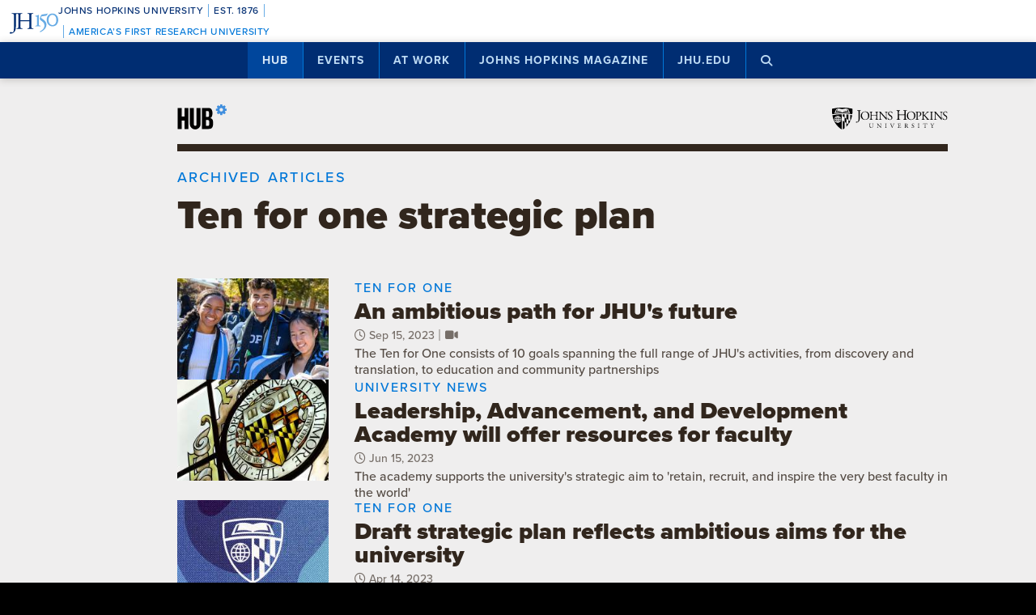

--- FILE ---
content_type: text/html; charset=utf-8
request_url: https://www.google.com/recaptcha/api2/anchor?ar=1&k=6LclNtkZAAAAANENXb4rH5E6uT1RlbUCAFvjxJYj&co=aHR0cHM6Ly9odWIuamh1LmVkdTo0NDM.&hl=en&v=PoyoqOPhxBO7pBk68S4YbpHZ&size=invisible&anchor-ms=20000&execute-ms=30000&cb=ufjtv3g27mxh
body_size: 49013
content:
<!DOCTYPE HTML><html dir="ltr" lang="en"><head><meta http-equiv="Content-Type" content="text/html; charset=UTF-8">
<meta http-equiv="X-UA-Compatible" content="IE=edge">
<title>reCAPTCHA</title>
<style type="text/css">
/* cyrillic-ext */
@font-face {
  font-family: 'Roboto';
  font-style: normal;
  font-weight: 400;
  font-stretch: 100%;
  src: url(//fonts.gstatic.com/s/roboto/v48/KFO7CnqEu92Fr1ME7kSn66aGLdTylUAMa3GUBHMdazTgWw.woff2) format('woff2');
  unicode-range: U+0460-052F, U+1C80-1C8A, U+20B4, U+2DE0-2DFF, U+A640-A69F, U+FE2E-FE2F;
}
/* cyrillic */
@font-face {
  font-family: 'Roboto';
  font-style: normal;
  font-weight: 400;
  font-stretch: 100%;
  src: url(//fonts.gstatic.com/s/roboto/v48/KFO7CnqEu92Fr1ME7kSn66aGLdTylUAMa3iUBHMdazTgWw.woff2) format('woff2');
  unicode-range: U+0301, U+0400-045F, U+0490-0491, U+04B0-04B1, U+2116;
}
/* greek-ext */
@font-face {
  font-family: 'Roboto';
  font-style: normal;
  font-weight: 400;
  font-stretch: 100%;
  src: url(//fonts.gstatic.com/s/roboto/v48/KFO7CnqEu92Fr1ME7kSn66aGLdTylUAMa3CUBHMdazTgWw.woff2) format('woff2');
  unicode-range: U+1F00-1FFF;
}
/* greek */
@font-face {
  font-family: 'Roboto';
  font-style: normal;
  font-weight: 400;
  font-stretch: 100%;
  src: url(//fonts.gstatic.com/s/roboto/v48/KFO7CnqEu92Fr1ME7kSn66aGLdTylUAMa3-UBHMdazTgWw.woff2) format('woff2');
  unicode-range: U+0370-0377, U+037A-037F, U+0384-038A, U+038C, U+038E-03A1, U+03A3-03FF;
}
/* math */
@font-face {
  font-family: 'Roboto';
  font-style: normal;
  font-weight: 400;
  font-stretch: 100%;
  src: url(//fonts.gstatic.com/s/roboto/v48/KFO7CnqEu92Fr1ME7kSn66aGLdTylUAMawCUBHMdazTgWw.woff2) format('woff2');
  unicode-range: U+0302-0303, U+0305, U+0307-0308, U+0310, U+0312, U+0315, U+031A, U+0326-0327, U+032C, U+032F-0330, U+0332-0333, U+0338, U+033A, U+0346, U+034D, U+0391-03A1, U+03A3-03A9, U+03B1-03C9, U+03D1, U+03D5-03D6, U+03F0-03F1, U+03F4-03F5, U+2016-2017, U+2034-2038, U+203C, U+2040, U+2043, U+2047, U+2050, U+2057, U+205F, U+2070-2071, U+2074-208E, U+2090-209C, U+20D0-20DC, U+20E1, U+20E5-20EF, U+2100-2112, U+2114-2115, U+2117-2121, U+2123-214F, U+2190, U+2192, U+2194-21AE, U+21B0-21E5, U+21F1-21F2, U+21F4-2211, U+2213-2214, U+2216-22FF, U+2308-230B, U+2310, U+2319, U+231C-2321, U+2336-237A, U+237C, U+2395, U+239B-23B7, U+23D0, U+23DC-23E1, U+2474-2475, U+25AF, U+25B3, U+25B7, U+25BD, U+25C1, U+25CA, U+25CC, U+25FB, U+266D-266F, U+27C0-27FF, U+2900-2AFF, U+2B0E-2B11, U+2B30-2B4C, U+2BFE, U+3030, U+FF5B, U+FF5D, U+1D400-1D7FF, U+1EE00-1EEFF;
}
/* symbols */
@font-face {
  font-family: 'Roboto';
  font-style: normal;
  font-weight: 400;
  font-stretch: 100%;
  src: url(//fonts.gstatic.com/s/roboto/v48/KFO7CnqEu92Fr1ME7kSn66aGLdTylUAMaxKUBHMdazTgWw.woff2) format('woff2');
  unicode-range: U+0001-000C, U+000E-001F, U+007F-009F, U+20DD-20E0, U+20E2-20E4, U+2150-218F, U+2190, U+2192, U+2194-2199, U+21AF, U+21E6-21F0, U+21F3, U+2218-2219, U+2299, U+22C4-22C6, U+2300-243F, U+2440-244A, U+2460-24FF, U+25A0-27BF, U+2800-28FF, U+2921-2922, U+2981, U+29BF, U+29EB, U+2B00-2BFF, U+4DC0-4DFF, U+FFF9-FFFB, U+10140-1018E, U+10190-1019C, U+101A0, U+101D0-101FD, U+102E0-102FB, U+10E60-10E7E, U+1D2C0-1D2D3, U+1D2E0-1D37F, U+1F000-1F0FF, U+1F100-1F1AD, U+1F1E6-1F1FF, U+1F30D-1F30F, U+1F315, U+1F31C, U+1F31E, U+1F320-1F32C, U+1F336, U+1F378, U+1F37D, U+1F382, U+1F393-1F39F, U+1F3A7-1F3A8, U+1F3AC-1F3AF, U+1F3C2, U+1F3C4-1F3C6, U+1F3CA-1F3CE, U+1F3D4-1F3E0, U+1F3ED, U+1F3F1-1F3F3, U+1F3F5-1F3F7, U+1F408, U+1F415, U+1F41F, U+1F426, U+1F43F, U+1F441-1F442, U+1F444, U+1F446-1F449, U+1F44C-1F44E, U+1F453, U+1F46A, U+1F47D, U+1F4A3, U+1F4B0, U+1F4B3, U+1F4B9, U+1F4BB, U+1F4BF, U+1F4C8-1F4CB, U+1F4D6, U+1F4DA, U+1F4DF, U+1F4E3-1F4E6, U+1F4EA-1F4ED, U+1F4F7, U+1F4F9-1F4FB, U+1F4FD-1F4FE, U+1F503, U+1F507-1F50B, U+1F50D, U+1F512-1F513, U+1F53E-1F54A, U+1F54F-1F5FA, U+1F610, U+1F650-1F67F, U+1F687, U+1F68D, U+1F691, U+1F694, U+1F698, U+1F6AD, U+1F6B2, U+1F6B9-1F6BA, U+1F6BC, U+1F6C6-1F6CF, U+1F6D3-1F6D7, U+1F6E0-1F6EA, U+1F6F0-1F6F3, U+1F6F7-1F6FC, U+1F700-1F7FF, U+1F800-1F80B, U+1F810-1F847, U+1F850-1F859, U+1F860-1F887, U+1F890-1F8AD, U+1F8B0-1F8BB, U+1F8C0-1F8C1, U+1F900-1F90B, U+1F93B, U+1F946, U+1F984, U+1F996, U+1F9E9, U+1FA00-1FA6F, U+1FA70-1FA7C, U+1FA80-1FA89, U+1FA8F-1FAC6, U+1FACE-1FADC, U+1FADF-1FAE9, U+1FAF0-1FAF8, U+1FB00-1FBFF;
}
/* vietnamese */
@font-face {
  font-family: 'Roboto';
  font-style: normal;
  font-weight: 400;
  font-stretch: 100%;
  src: url(//fonts.gstatic.com/s/roboto/v48/KFO7CnqEu92Fr1ME7kSn66aGLdTylUAMa3OUBHMdazTgWw.woff2) format('woff2');
  unicode-range: U+0102-0103, U+0110-0111, U+0128-0129, U+0168-0169, U+01A0-01A1, U+01AF-01B0, U+0300-0301, U+0303-0304, U+0308-0309, U+0323, U+0329, U+1EA0-1EF9, U+20AB;
}
/* latin-ext */
@font-face {
  font-family: 'Roboto';
  font-style: normal;
  font-weight: 400;
  font-stretch: 100%;
  src: url(//fonts.gstatic.com/s/roboto/v48/KFO7CnqEu92Fr1ME7kSn66aGLdTylUAMa3KUBHMdazTgWw.woff2) format('woff2');
  unicode-range: U+0100-02BA, U+02BD-02C5, U+02C7-02CC, U+02CE-02D7, U+02DD-02FF, U+0304, U+0308, U+0329, U+1D00-1DBF, U+1E00-1E9F, U+1EF2-1EFF, U+2020, U+20A0-20AB, U+20AD-20C0, U+2113, U+2C60-2C7F, U+A720-A7FF;
}
/* latin */
@font-face {
  font-family: 'Roboto';
  font-style: normal;
  font-weight: 400;
  font-stretch: 100%;
  src: url(//fonts.gstatic.com/s/roboto/v48/KFO7CnqEu92Fr1ME7kSn66aGLdTylUAMa3yUBHMdazQ.woff2) format('woff2');
  unicode-range: U+0000-00FF, U+0131, U+0152-0153, U+02BB-02BC, U+02C6, U+02DA, U+02DC, U+0304, U+0308, U+0329, U+2000-206F, U+20AC, U+2122, U+2191, U+2193, U+2212, U+2215, U+FEFF, U+FFFD;
}
/* cyrillic-ext */
@font-face {
  font-family: 'Roboto';
  font-style: normal;
  font-weight: 500;
  font-stretch: 100%;
  src: url(//fonts.gstatic.com/s/roboto/v48/KFO7CnqEu92Fr1ME7kSn66aGLdTylUAMa3GUBHMdazTgWw.woff2) format('woff2');
  unicode-range: U+0460-052F, U+1C80-1C8A, U+20B4, U+2DE0-2DFF, U+A640-A69F, U+FE2E-FE2F;
}
/* cyrillic */
@font-face {
  font-family: 'Roboto';
  font-style: normal;
  font-weight: 500;
  font-stretch: 100%;
  src: url(//fonts.gstatic.com/s/roboto/v48/KFO7CnqEu92Fr1ME7kSn66aGLdTylUAMa3iUBHMdazTgWw.woff2) format('woff2');
  unicode-range: U+0301, U+0400-045F, U+0490-0491, U+04B0-04B1, U+2116;
}
/* greek-ext */
@font-face {
  font-family: 'Roboto';
  font-style: normal;
  font-weight: 500;
  font-stretch: 100%;
  src: url(//fonts.gstatic.com/s/roboto/v48/KFO7CnqEu92Fr1ME7kSn66aGLdTylUAMa3CUBHMdazTgWw.woff2) format('woff2');
  unicode-range: U+1F00-1FFF;
}
/* greek */
@font-face {
  font-family: 'Roboto';
  font-style: normal;
  font-weight: 500;
  font-stretch: 100%;
  src: url(//fonts.gstatic.com/s/roboto/v48/KFO7CnqEu92Fr1ME7kSn66aGLdTylUAMa3-UBHMdazTgWw.woff2) format('woff2');
  unicode-range: U+0370-0377, U+037A-037F, U+0384-038A, U+038C, U+038E-03A1, U+03A3-03FF;
}
/* math */
@font-face {
  font-family: 'Roboto';
  font-style: normal;
  font-weight: 500;
  font-stretch: 100%;
  src: url(//fonts.gstatic.com/s/roboto/v48/KFO7CnqEu92Fr1ME7kSn66aGLdTylUAMawCUBHMdazTgWw.woff2) format('woff2');
  unicode-range: U+0302-0303, U+0305, U+0307-0308, U+0310, U+0312, U+0315, U+031A, U+0326-0327, U+032C, U+032F-0330, U+0332-0333, U+0338, U+033A, U+0346, U+034D, U+0391-03A1, U+03A3-03A9, U+03B1-03C9, U+03D1, U+03D5-03D6, U+03F0-03F1, U+03F4-03F5, U+2016-2017, U+2034-2038, U+203C, U+2040, U+2043, U+2047, U+2050, U+2057, U+205F, U+2070-2071, U+2074-208E, U+2090-209C, U+20D0-20DC, U+20E1, U+20E5-20EF, U+2100-2112, U+2114-2115, U+2117-2121, U+2123-214F, U+2190, U+2192, U+2194-21AE, U+21B0-21E5, U+21F1-21F2, U+21F4-2211, U+2213-2214, U+2216-22FF, U+2308-230B, U+2310, U+2319, U+231C-2321, U+2336-237A, U+237C, U+2395, U+239B-23B7, U+23D0, U+23DC-23E1, U+2474-2475, U+25AF, U+25B3, U+25B7, U+25BD, U+25C1, U+25CA, U+25CC, U+25FB, U+266D-266F, U+27C0-27FF, U+2900-2AFF, U+2B0E-2B11, U+2B30-2B4C, U+2BFE, U+3030, U+FF5B, U+FF5D, U+1D400-1D7FF, U+1EE00-1EEFF;
}
/* symbols */
@font-face {
  font-family: 'Roboto';
  font-style: normal;
  font-weight: 500;
  font-stretch: 100%;
  src: url(//fonts.gstatic.com/s/roboto/v48/KFO7CnqEu92Fr1ME7kSn66aGLdTylUAMaxKUBHMdazTgWw.woff2) format('woff2');
  unicode-range: U+0001-000C, U+000E-001F, U+007F-009F, U+20DD-20E0, U+20E2-20E4, U+2150-218F, U+2190, U+2192, U+2194-2199, U+21AF, U+21E6-21F0, U+21F3, U+2218-2219, U+2299, U+22C4-22C6, U+2300-243F, U+2440-244A, U+2460-24FF, U+25A0-27BF, U+2800-28FF, U+2921-2922, U+2981, U+29BF, U+29EB, U+2B00-2BFF, U+4DC0-4DFF, U+FFF9-FFFB, U+10140-1018E, U+10190-1019C, U+101A0, U+101D0-101FD, U+102E0-102FB, U+10E60-10E7E, U+1D2C0-1D2D3, U+1D2E0-1D37F, U+1F000-1F0FF, U+1F100-1F1AD, U+1F1E6-1F1FF, U+1F30D-1F30F, U+1F315, U+1F31C, U+1F31E, U+1F320-1F32C, U+1F336, U+1F378, U+1F37D, U+1F382, U+1F393-1F39F, U+1F3A7-1F3A8, U+1F3AC-1F3AF, U+1F3C2, U+1F3C4-1F3C6, U+1F3CA-1F3CE, U+1F3D4-1F3E0, U+1F3ED, U+1F3F1-1F3F3, U+1F3F5-1F3F7, U+1F408, U+1F415, U+1F41F, U+1F426, U+1F43F, U+1F441-1F442, U+1F444, U+1F446-1F449, U+1F44C-1F44E, U+1F453, U+1F46A, U+1F47D, U+1F4A3, U+1F4B0, U+1F4B3, U+1F4B9, U+1F4BB, U+1F4BF, U+1F4C8-1F4CB, U+1F4D6, U+1F4DA, U+1F4DF, U+1F4E3-1F4E6, U+1F4EA-1F4ED, U+1F4F7, U+1F4F9-1F4FB, U+1F4FD-1F4FE, U+1F503, U+1F507-1F50B, U+1F50D, U+1F512-1F513, U+1F53E-1F54A, U+1F54F-1F5FA, U+1F610, U+1F650-1F67F, U+1F687, U+1F68D, U+1F691, U+1F694, U+1F698, U+1F6AD, U+1F6B2, U+1F6B9-1F6BA, U+1F6BC, U+1F6C6-1F6CF, U+1F6D3-1F6D7, U+1F6E0-1F6EA, U+1F6F0-1F6F3, U+1F6F7-1F6FC, U+1F700-1F7FF, U+1F800-1F80B, U+1F810-1F847, U+1F850-1F859, U+1F860-1F887, U+1F890-1F8AD, U+1F8B0-1F8BB, U+1F8C0-1F8C1, U+1F900-1F90B, U+1F93B, U+1F946, U+1F984, U+1F996, U+1F9E9, U+1FA00-1FA6F, U+1FA70-1FA7C, U+1FA80-1FA89, U+1FA8F-1FAC6, U+1FACE-1FADC, U+1FADF-1FAE9, U+1FAF0-1FAF8, U+1FB00-1FBFF;
}
/* vietnamese */
@font-face {
  font-family: 'Roboto';
  font-style: normal;
  font-weight: 500;
  font-stretch: 100%;
  src: url(//fonts.gstatic.com/s/roboto/v48/KFO7CnqEu92Fr1ME7kSn66aGLdTylUAMa3OUBHMdazTgWw.woff2) format('woff2');
  unicode-range: U+0102-0103, U+0110-0111, U+0128-0129, U+0168-0169, U+01A0-01A1, U+01AF-01B0, U+0300-0301, U+0303-0304, U+0308-0309, U+0323, U+0329, U+1EA0-1EF9, U+20AB;
}
/* latin-ext */
@font-face {
  font-family: 'Roboto';
  font-style: normal;
  font-weight: 500;
  font-stretch: 100%;
  src: url(//fonts.gstatic.com/s/roboto/v48/KFO7CnqEu92Fr1ME7kSn66aGLdTylUAMa3KUBHMdazTgWw.woff2) format('woff2');
  unicode-range: U+0100-02BA, U+02BD-02C5, U+02C7-02CC, U+02CE-02D7, U+02DD-02FF, U+0304, U+0308, U+0329, U+1D00-1DBF, U+1E00-1E9F, U+1EF2-1EFF, U+2020, U+20A0-20AB, U+20AD-20C0, U+2113, U+2C60-2C7F, U+A720-A7FF;
}
/* latin */
@font-face {
  font-family: 'Roboto';
  font-style: normal;
  font-weight: 500;
  font-stretch: 100%;
  src: url(//fonts.gstatic.com/s/roboto/v48/KFO7CnqEu92Fr1ME7kSn66aGLdTylUAMa3yUBHMdazQ.woff2) format('woff2');
  unicode-range: U+0000-00FF, U+0131, U+0152-0153, U+02BB-02BC, U+02C6, U+02DA, U+02DC, U+0304, U+0308, U+0329, U+2000-206F, U+20AC, U+2122, U+2191, U+2193, U+2212, U+2215, U+FEFF, U+FFFD;
}
/* cyrillic-ext */
@font-face {
  font-family: 'Roboto';
  font-style: normal;
  font-weight: 900;
  font-stretch: 100%;
  src: url(//fonts.gstatic.com/s/roboto/v48/KFO7CnqEu92Fr1ME7kSn66aGLdTylUAMa3GUBHMdazTgWw.woff2) format('woff2');
  unicode-range: U+0460-052F, U+1C80-1C8A, U+20B4, U+2DE0-2DFF, U+A640-A69F, U+FE2E-FE2F;
}
/* cyrillic */
@font-face {
  font-family: 'Roboto';
  font-style: normal;
  font-weight: 900;
  font-stretch: 100%;
  src: url(//fonts.gstatic.com/s/roboto/v48/KFO7CnqEu92Fr1ME7kSn66aGLdTylUAMa3iUBHMdazTgWw.woff2) format('woff2');
  unicode-range: U+0301, U+0400-045F, U+0490-0491, U+04B0-04B1, U+2116;
}
/* greek-ext */
@font-face {
  font-family: 'Roboto';
  font-style: normal;
  font-weight: 900;
  font-stretch: 100%;
  src: url(//fonts.gstatic.com/s/roboto/v48/KFO7CnqEu92Fr1ME7kSn66aGLdTylUAMa3CUBHMdazTgWw.woff2) format('woff2');
  unicode-range: U+1F00-1FFF;
}
/* greek */
@font-face {
  font-family: 'Roboto';
  font-style: normal;
  font-weight: 900;
  font-stretch: 100%;
  src: url(//fonts.gstatic.com/s/roboto/v48/KFO7CnqEu92Fr1ME7kSn66aGLdTylUAMa3-UBHMdazTgWw.woff2) format('woff2');
  unicode-range: U+0370-0377, U+037A-037F, U+0384-038A, U+038C, U+038E-03A1, U+03A3-03FF;
}
/* math */
@font-face {
  font-family: 'Roboto';
  font-style: normal;
  font-weight: 900;
  font-stretch: 100%;
  src: url(//fonts.gstatic.com/s/roboto/v48/KFO7CnqEu92Fr1ME7kSn66aGLdTylUAMawCUBHMdazTgWw.woff2) format('woff2');
  unicode-range: U+0302-0303, U+0305, U+0307-0308, U+0310, U+0312, U+0315, U+031A, U+0326-0327, U+032C, U+032F-0330, U+0332-0333, U+0338, U+033A, U+0346, U+034D, U+0391-03A1, U+03A3-03A9, U+03B1-03C9, U+03D1, U+03D5-03D6, U+03F0-03F1, U+03F4-03F5, U+2016-2017, U+2034-2038, U+203C, U+2040, U+2043, U+2047, U+2050, U+2057, U+205F, U+2070-2071, U+2074-208E, U+2090-209C, U+20D0-20DC, U+20E1, U+20E5-20EF, U+2100-2112, U+2114-2115, U+2117-2121, U+2123-214F, U+2190, U+2192, U+2194-21AE, U+21B0-21E5, U+21F1-21F2, U+21F4-2211, U+2213-2214, U+2216-22FF, U+2308-230B, U+2310, U+2319, U+231C-2321, U+2336-237A, U+237C, U+2395, U+239B-23B7, U+23D0, U+23DC-23E1, U+2474-2475, U+25AF, U+25B3, U+25B7, U+25BD, U+25C1, U+25CA, U+25CC, U+25FB, U+266D-266F, U+27C0-27FF, U+2900-2AFF, U+2B0E-2B11, U+2B30-2B4C, U+2BFE, U+3030, U+FF5B, U+FF5D, U+1D400-1D7FF, U+1EE00-1EEFF;
}
/* symbols */
@font-face {
  font-family: 'Roboto';
  font-style: normal;
  font-weight: 900;
  font-stretch: 100%;
  src: url(//fonts.gstatic.com/s/roboto/v48/KFO7CnqEu92Fr1ME7kSn66aGLdTylUAMaxKUBHMdazTgWw.woff2) format('woff2');
  unicode-range: U+0001-000C, U+000E-001F, U+007F-009F, U+20DD-20E0, U+20E2-20E4, U+2150-218F, U+2190, U+2192, U+2194-2199, U+21AF, U+21E6-21F0, U+21F3, U+2218-2219, U+2299, U+22C4-22C6, U+2300-243F, U+2440-244A, U+2460-24FF, U+25A0-27BF, U+2800-28FF, U+2921-2922, U+2981, U+29BF, U+29EB, U+2B00-2BFF, U+4DC0-4DFF, U+FFF9-FFFB, U+10140-1018E, U+10190-1019C, U+101A0, U+101D0-101FD, U+102E0-102FB, U+10E60-10E7E, U+1D2C0-1D2D3, U+1D2E0-1D37F, U+1F000-1F0FF, U+1F100-1F1AD, U+1F1E6-1F1FF, U+1F30D-1F30F, U+1F315, U+1F31C, U+1F31E, U+1F320-1F32C, U+1F336, U+1F378, U+1F37D, U+1F382, U+1F393-1F39F, U+1F3A7-1F3A8, U+1F3AC-1F3AF, U+1F3C2, U+1F3C4-1F3C6, U+1F3CA-1F3CE, U+1F3D4-1F3E0, U+1F3ED, U+1F3F1-1F3F3, U+1F3F5-1F3F7, U+1F408, U+1F415, U+1F41F, U+1F426, U+1F43F, U+1F441-1F442, U+1F444, U+1F446-1F449, U+1F44C-1F44E, U+1F453, U+1F46A, U+1F47D, U+1F4A3, U+1F4B0, U+1F4B3, U+1F4B9, U+1F4BB, U+1F4BF, U+1F4C8-1F4CB, U+1F4D6, U+1F4DA, U+1F4DF, U+1F4E3-1F4E6, U+1F4EA-1F4ED, U+1F4F7, U+1F4F9-1F4FB, U+1F4FD-1F4FE, U+1F503, U+1F507-1F50B, U+1F50D, U+1F512-1F513, U+1F53E-1F54A, U+1F54F-1F5FA, U+1F610, U+1F650-1F67F, U+1F687, U+1F68D, U+1F691, U+1F694, U+1F698, U+1F6AD, U+1F6B2, U+1F6B9-1F6BA, U+1F6BC, U+1F6C6-1F6CF, U+1F6D3-1F6D7, U+1F6E0-1F6EA, U+1F6F0-1F6F3, U+1F6F7-1F6FC, U+1F700-1F7FF, U+1F800-1F80B, U+1F810-1F847, U+1F850-1F859, U+1F860-1F887, U+1F890-1F8AD, U+1F8B0-1F8BB, U+1F8C0-1F8C1, U+1F900-1F90B, U+1F93B, U+1F946, U+1F984, U+1F996, U+1F9E9, U+1FA00-1FA6F, U+1FA70-1FA7C, U+1FA80-1FA89, U+1FA8F-1FAC6, U+1FACE-1FADC, U+1FADF-1FAE9, U+1FAF0-1FAF8, U+1FB00-1FBFF;
}
/* vietnamese */
@font-face {
  font-family: 'Roboto';
  font-style: normal;
  font-weight: 900;
  font-stretch: 100%;
  src: url(//fonts.gstatic.com/s/roboto/v48/KFO7CnqEu92Fr1ME7kSn66aGLdTylUAMa3OUBHMdazTgWw.woff2) format('woff2');
  unicode-range: U+0102-0103, U+0110-0111, U+0128-0129, U+0168-0169, U+01A0-01A1, U+01AF-01B0, U+0300-0301, U+0303-0304, U+0308-0309, U+0323, U+0329, U+1EA0-1EF9, U+20AB;
}
/* latin-ext */
@font-face {
  font-family: 'Roboto';
  font-style: normal;
  font-weight: 900;
  font-stretch: 100%;
  src: url(//fonts.gstatic.com/s/roboto/v48/KFO7CnqEu92Fr1ME7kSn66aGLdTylUAMa3KUBHMdazTgWw.woff2) format('woff2');
  unicode-range: U+0100-02BA, U+02BD-02C5, U+02C7-02CC, U+02CE-02D7, U+02DD-02FF, U+0304, U+0308, U+0329, U+1D00-1DBF, U+1E00-1E9F, U+1EF2-1EFF, U+2020, U+20A0-20AB, U+20AD-20C0, U+2113, U+2C60-2C7F, U+A720-A7FF;
}
/* latin */
@font-face {
  font-family: 'Roboto';
  font-style: normal;
  font-weight: 900;
  font-stretch: 100%;
  src: url(//fonts.gstatic.com/s/roboto/v48/KFO7CnqEu92Fr1ME7kSn66aGLdTylUAMa3yUBHMdazQ.woff2) format('woff2');
  unicode-range: U+0000-00FF, U+0131, U+0152-0153, U+02BB-02BC, U+02C6, U+02DA, U+02DC, U+0304, U+0308, U+0329, U+2000-206F, U+20AC, U+2122, U+2191, U+2193, U+2212, U+2215, U+FEFF, U+FFFD;
}

</style>
<link rel="stylesheet" type="text/css" href="https://www.gstatic.com/recaptcha/releases/PoyoqOPhxBO7pBk68S4YbpHZ/styles__ltr.css">
<script nonce="VxobsVigEfrNQ7DT19f13g" type="text/javascript">window['__recaptcha_api'] = 'https://www.google.com/recaptcha/api2/';</script>
<script type="text/javascript" src="https://www.gstatic.com/recaptcha/releases/PoyoqOPhxBO7pBk68S4YbpHZ/recaptcha__en.js" nonce="VxobsVigEfrNQ7DT19f13g">
      
    </script></head>
<body><div id="rc-anchor-alert" class="rc-anchor-alert"></div>
<input type="hidden" id="recaptcha-token" value="[base64]">
<script type="text/javascript" nonce="VxobsVigEfrNQ7DT19f13g">
      recaptcha.anchor.Main.init("[\x22ainput\x22,[\x22bgdata\x22,\x22\x22,\[base64]/[base64]/[base64]/[base64]/[base64]/[base64]/[base64]/[base64]/[base64]/[base64]\\u003d\x22,\[base64]\x22,\[base64]/CucKqwr3Ch3MSwoJYw5EBJsKPwpsgWjXCqVYsawdSQMK+wrvCtSlQaEQfwpDCgcKQXcOtwoDDvXHDpFbCtMOEwoEQWTtnw4c4GsKcIcOCw57DjmIqccKCwqdXYcOWwpXDvh/DlUnCm1QjScOuw4MKwqlHwrJ1cEfCusOiVmchMMKlTG4KwooTGk3CtcKywr88ecOTwpAEwr/[base64]/Dqk1/[base64]/Cp23CjlXDnMOUJsK7w7LDoB3DkMKASDfDhwR+w7MTWcKswo7Dj8OZA8O6wpvCuMK3DnvCnmnCqCnCpHvDoS0ww5AObcOgSMKBw6A+ccKRwpnCucKuw4YFEVzDtMOZBkJ+A8OJa8OpbDvCiVrCmMOJw74LN17CkCxwwpYUHcOtaE9/[base64]/CvBnDlw48woIIwqXDjgvCiilNRMOPw6jDvmXDkcODGBvCpg5Rwp7DgcObwqZJwp0wcMOJwrHDvMOJOW93YBvCgSAbwrk3wrZdM8K3w4vDhcO4w7M2w4l0R2JfVm7Cr8KeCyXDq8O/dcKNVRjCr8KowpbDl8OSH8KWwrQsdCJOwobDp8OEcH3CgsODw7DCkcOswqg/[base64]/Dq8K7OiMlwq/CoU3CvcOIBsKyFVovfMOFGcKTw5vCpkLChMKfCcO3w4TCpsKSwoxwJELDs8Kuw79Ow7TDlMOZFcOaVsKUwpbDk8OLwpMrfcO1YMKAVcOpwqIAw5RvSlpZZhTCisO/[base64]/DoMKGfMKOLE9Ew49VGA/[base64]/w6bDsxrCrMKVwq0cwpkhVUzDhysOehHDp8Kia8OUFMKowrPDgA0EUsOAwr0Dw5DClmE/UcObwr4QwpzDtcKEw5lkwrEGDQRnw5QKGSjCicKNwqY/w4nDiDIIwrUDTQtWfHPCoQRBwofDtcKcQsKWI8OqeBvCvMKdw4vDrcK8w754wrgYHQzCuWfDvTF/w5bDkz4ZAVLDn2ViaSU4w6jDg8KRw64qwozCpcOnG8O8E8K+PMKqKE9KwrTDjDrCnSHDpQfCqHPCvMKDI8KIekk/R2l/[base64]/ChMKLRW3DrMKYwr3CsjrDuMKIw4/Dng4QWT4lw5DDlcOFAHsUw5FCKC4IFh3DqCAJwqHCj8OMOmw6R20owqTCjQzCnwDCp8KFw4/DmCZow4Ziw7o/[base64]/[base64]/Co1RwbkYHwqPClUzDu8KMFUDCvMKjwoUMw4zDtALDgx8nw7wiLMKuwpAuwrgTKFnCsMKswqknwqXDghrCinJ6IV7DssOWHzUiw4MCwod0SRzDsxXDqMK5w7wmw6vDo1o4w6cGw59GfFfCssKDwoIgwqAPwqx6w45Iw55GwqoaYC85woLCqyHDi8KbwoTDjnM/OsKCw6nCmMKzMWhLNmnCq8OAfynDpcKoZ8K0wrXCjydUPcK9wrYfCMOIw4l/[base64]/Dv1oHKQ7ClcKIw7pbbcKhLxkSw5kUw6wswoTDkQEsNsObw5DChsKewq3Dv8K1FMKZGcOtD8OyQ8KKOMKhworCuMOwZMKcQ1tqwpHCo8K4GcKwYsKhRyPCsT3ClMOOwq/DpcO1FQdRw5fDkMORwpF6w5HCnMOFwovDlMK8eFPDlEDCnGPDpUTCosKtNzDDvl4tZcOww588GMOeXMOdw5Efw4/DkgLDmxkhw5nChsOZw5MrYcK6OnA8OMOUSWbCrmHDm8OMWHwzbsKgGyIYwoEQelXDpQwLdH/DosOHwpYGFj/Cr3LDmlXCuwBkw5pvw5TCh8KbwoPCt8Oyw6TDlULDnMO/BxXDusOreMKPw5R6K8K6NcOXw5MMwrEjKxfCl1fDgnJ6dcKnFTvDmTDDqiocVwcrw4AMw4ZMwrg8w73Dp0nDkcKSw6RSY8KMJBzCpSoSw6XDpMOHWml7Q8O+BcOoaGrDksKlFC1xw7sRFMKgNsKGFFo4N8ONwo/DrkF0wrkJwrzCjF/[base64]/CujhJNcKKw44Nw7JcR8K0XTM5worCtDpuPxkcw5jDqMK4JSzCuMOWwofDicOaw5YcH1NSwpHCrMKPw6JQOsKWw7vDqcKCIcKTw7LCvsKjwq7Cs09tL8K/wp9/[base64]/wrTDojnCsMOyw545wpYkwrADw7TCmXIfDsKpa0dWDMKcw7R2OT4IwprCiTfCtD9Bw5DDsWXDnw/CsGBLw5wcw7/Dn0F2ECTDvlHCmMK7w59gw6EvP8KRw4TDsVHDlMO/[base64]/wobDhMOtT8OSa8Onw7fCqMK7JBIgwp3CosKAA8KDbcKDwpXCgsKZw6F3Uig2NMOYBklsIwdww7nCjsOob2lqFU1FIsO+wrdew6I/[base64]/w6Fww4jDnMO1wpI1NlkywqTDuMKTIsOKwrHCicO4w79gwoMVMRwdHw/DpsKOaXvDncOzwoXCnmrCjTjCisKLE8Khw6FWwrHCqVx5GTYLwrbCgyPDh8Kmw5PCv20Cwpsww5NjZsOMwqbDs8OgCcKRw5dQw6Z5w4IhQ0tnFDTDjUnCgGDDucOgGcKvGyMBw7J0PcOFWiFgw4vDq8K0WUTCgsKpBTpuFcOBb8OlJ3/[base64]/CjcKQwrdWwrc4NMKvXT9qwrrCqMKjRmZMfCLChcOKEXnDg2tiYsO7F8KcfwUlwr3DjsOGw6jDmTYFesOPw4/CgsKwwrsCw4tyw5Bywr3CkMOBWsO5ZsO8w7wTwpkfO8KzbUZzw5HCqR8ww77Dum07wq/[base64]/w63Ch8Ktw44IbMKudGjDt8KYa8KnScOzw5rDhD9GwqFVwpcqecKWJ0zDj8Kzw4TCvXjDg8O9w4rCgsK0YUwow6jCksKkwrfDtUdAw6F7WcOMw7oVDsO+wqRfwphRflR6bQPDiRREdFF6w6N4wrrDp8KvwoXDkFFMwpF/wocTJg4pwozDnMO8ZsOyR8KsUcKhcWI2wox5w53DmlbDgD/CqGs5F8KSwqFyKsKZwql3w73DtU7DpkYAwo7Dh8KVw5fCjcOXUsOFwqfDpMKEwptwS8KdcDlUw4zDicOKwqjDgVQIADI+H8K3PFHCjcKVWzrDk8Kow6nDhcK8w5/CtMOEScOzw6HCpMOqdsKQRcKOwpItOlfColBzQcKOw5vDpcKydMOvXcO3w4M/EUDCokjDqjBCOzxxbzxFMUI4wpIYw7kowqrCisKlH8K+w5jDuW4yHX0FZMKZawfDm8KGw4LDgcKVclbCocOwFVjDhMKwAXHDnmZrwoHCm2A/wrHDs25AJTTDoMO7dkQjQgdHwrrDrW5AMiwUwoJpC8O1wpMnbcOxwpsCw4kKZMOlwrXCpkslwobCt3PCosOoL1TDvMKoJcOQRcKSw5vDksOOMU4yw7DDuAJOHcKswpAHbTXDlxYaw4JMYFRNw7nDnmFxwoHDusOtSMKEwovChDrDg3sOw5/DjzsocjZuMl/DjGFiB8OOIzTDlsO5wql3YzJJw6kHwrkkVlbCs8O4XXhSNWQewpfCh8O1ETPCiUTDumQcVcOIT8KDwpY+wr3DhsOWw5rCgcKHw7Q1BsKtwpNmHMK4w4LCsmjCocOWwpvCvHBfw63ChG7CgSrCgcOxYCTDr0ptw6/[base64]/[base64]/[base64]/DvMKcBX7CnsK/dlDDhsO1wrTDtcKnwqPCg8KlSsKXM3fDicK7N8KRwrY2fjPDn8ODwpUAXMOqwo/[base64]/CscO0wrrDj1MzMQHClMKTZ8O+wqYKYmnDgGphwpXDuRXCoFXDgMOPC8OoQ0XDlx/[base64]/ChBbCqyggPcOwCCjDvCLCjmvDlcKkVcKISELDm8OkXyVMXsKTcGjCiMKDScKgT8OIwq1LNwPCl8KhW8OVTMODwqrDkMORw4TDmlzDhH49HsKwRkXDq8O5w7IQwqXCh8Klwo3CiiY6w4A+woTCpk/DhD9eCidZJMO0w63Dv8OGLcKHT8ONTMOMTCJNXxo3PMKzwqM1YyfDrsKmwovCu30Gw5TCgkwMCMKiQGjDucKgw5fDssOIRBp/M8KOcXfCnRExwobCvcKSL8OMw7DDqR/DvjjDunbCliLCs8OmwrnDmcKzw4QVwozDomPDqsK+Cy5/wqAAwqLDmsOIwoLCmsOAwqk6woLDrMKHGkLDuUPCrV12PcOYcMO5AUlWMgrDlXB9w5swwrHDkWZRwo8Vw7NVWTbDlsKzw5jDvMOgYMK/CcOYUwLDpkjChRTCu8KXB1LCpcK0KTY/wrfCtUDCv8KLwrPCnwHCnHx+wqRwdsOsVnsHwoIUESzCrcKxw4Fcwo83IxbCqn09wrE6w4fDi2rDsMKKw6FgLQTDuT/[base64]/Y8ONOsOYQhTDjcOswpjDicOzwpzDs8O5PQ3DoQFHwpMyLsKRAsOhDivCkDFiURkNw7bCvRQZWTBlfMKyJcKJwqElwrpEe8KgHD7DkFjDgMKTSmvDtkp9FcKrwqfCrlDDncKYw79/eADCk8KowqbDnVlsw57DmVDDlMOmw6jDqxbDsFfCgcKmw79NXMOuPMOzwr08YWnDghYgS8Kvwqwpwp3ClGPDjUvCvMOJwoXDsFTCssKAw4PDqMOTbENQAcOHwrfDqMK2UnrCgXzCssKXXF/Cg8K+VMK7wqbDrmHDscOnw6DCpD9Iw4Uew6LCuMOnwrPDtWBWcAfDq1jDq8O0EsKKIilMOwlrecKxwooIwo3Cp2MEw4JUwoMTE0tiw6MLGx3CuVvDoRhvwpFNw6PDosKDdcKzSSY8wr/Cv8OkIgR2woQiw6pedjrDq8O7w6oUR8KnwrrDgCNFDsOFwrPDmURzwqBxC8OwA23Crn3DgMOpw5B/wqzCjsK8woLDosKkUEvCk8KIwq4pa8Ocw4nDqCEhwoULaEM6w44Dw7HDuMOyNzcGw6kzw63Dk8KqRsKlwo1NwpAAPcKUw7k4woPDsUJaYjU2wq4bwoHCpcK/[base64]/DtABfwpTDg8KZaxLDoSg3DcOpw7/DhE/DmcOHwp5DwqFOL0U0FUhQw5TCisKOwrJHPjvDijfDq8OEw73DuRbDsMOHAyHDvsK5J8OcbsK3wqLChBHCv8KVwpzCkAXDh8OXw4zDt8Obw5d7w7s0fcOWRC3DncKjwrXCp1nClMOWw47DhyEcHsOhw5/DkhHCmSDCisKwUGjDph/DjcO2Q3TDh1EwXcOHw5TDhQRseQPCssKSw4MWTVxowofDkzvDukNtPFxQw4zCpysWbEVjHiTCvHJdw6/CpnTCoCjDkcKYwp7DhFMewp1XcMObwp7DuMKQwqPDu0czw5t1w73DocKgNEALw5fDsMOZwqXCtz/Ci8KfDzxwwodfTA9Rw6nCkwgSw4xzw74hUMKcXVsBwrZ4N8O4w6oUaMKEwqfDuMOXw44ewoPChMOFS8OHw43Dq8O1LcOvacKxw4E+wrXDrBNuG3vCpBIxGzrCkMK1w4rDmsO1wqDCsMOew4DCi1djw7XDp8K5w6DCtB1hNMKIQgpVAT/DrG/Dol/CrsOuT8OBfUYWLMKewppiR8KTcMOywqxKM8KtwrDDk8K7wp4cT18IXEh9wp7DgBNZQcKgfw7DusO4RgvDgSPCvcKzwqcxw7XCksOuwo0bX8K8w4s/wo/[base64]/JmnDv8O6woHCicOow6DCjgZ4w4NLw7t0wpkpb8KvwpwoPULCt8OaYD3ChRwvezs/[base64]/McOawqhICWQVPsKQwobDsgTCsQskwolUwo3CrsKQw6dIfWXChnh8w6AMwpjDs8KGXFcTwrjCmGk/IwIOw5HDocKCacOEw6XDo8OswqrDkMKiwqI2wq1GPVxzYMOYwp7DkjIZw7rDrMKPQ8KZw7nDhMKVwqnDv8OUwqHDpcKJwqbCkjDDtE/CqcKOwqNlYcKhwr50bV3DnzZeIQ/[base64]/CtyjDlMK0w7PCrMKjBVkywrJkw508A8OCdMKvw4LChsOrwqfCmMO6w40qVxvCm1dKJG5nw7tUCcKfw6dzwqRMw4HDnMKraMKXWQLDhWHCn3TDv8OEa25Nw4jCtsOHCEDCunRDwr/CvsKjwqPDo3EJw6UhHFHCqMK2wqNZw7xQw58FwoTCuxnDmMKPdgrDllI0Oi/ClMOQw53CrcOFNxF+wofCs8K3wrs9wpM/w4gEI33DhxbDnsOVwrDClcKtwqlxwq/CvkLCqhJcw6TClMKUC2xiw4QWw5HCknpXfcODUcO8SMODVMO3wqDDtWTDmcObw73Dr2UMHMKJH8OSFEXDrwFKRcKeYMK8wqLCk1MIRTfDu8K9wrTCmcKPwo4WBAXDhBfCim8qF21IwoZ9I8O1w5XDkcK4wr/CnMOQw6jDrsKCLsKcw4JOMMOnBBAWVWHCg8OQw4YAwoAdwqMNfcOgwpLDvSRqwoYcTltUwopPwp0KLsKPdsOmw6HCmMOFw799w7LCmcO+wpLDi8OZahnDoRzDolQgLT5CWx7CmcOAf8KFZcKfDcO/EcOeZMO8C8Oww57DhhgeSMKbX2QGw7jDhiDCjMOzw6/Csz7Dvx40w7MgwpDCnH4ZwpDClsKSwpvDizDDtFrDthDCmGJew5/CuFIdE8KiQD/DqMOsGMOAw5vDkzQwecKUImjCiU/[base64]/CjGfDtMOMwrvDg8KFO8KqwqLCl2t5w6t6woc6wrFJe8KGw79GFBNCDQbDp1/[base64]/DjRoEAcOXScO0w754w7xLwrYSw6dRc8OPcH3DgQBLw7gyJFdEPEnDk8KUwrc6S8O7wr3DrcOew7kGewV/[base64]/Dmhl6Dho/GjvDi8KXwr/Cg1PCv8OGw6FEw49fwoVzM8KMwrcqw5tEw6HCjyYFFcKBw41Hwopmw63DsUQ2KVDCjcOebyw9w5TCpsO7wr/CtFTDu8KHK2MFDkIswr8CwofDpRHDjSxJwppXfVzCrMKTb8OWXcKlwoPDqMKVwrPClwPDgmsIw7jDnsK1wr5Ye8KVNUjCtcO+aF/DuG5bw4xWwqIELCHCm0dew4rCsMKcwqEUw6MKwrrCs0lJSMKOwpIAwqlHw64QdTfClmzCpCNmw5vCvcKsw7jCim4RwpNNCATDlz/[base64]/XsOMwobDlHZVwonDhywnw7ZYwqTCkBEFwp7Dj8OXw5geHMKwaMOjdjPCt0pzeXknPMOEfMKxw5g/I2nDoU/CiTHDn8OgwrnDsSpYwoDDklnCkQLCu8KRDMO8b8KUwo/[base64]/DmkHCicKDw4ZuG38uHGnCtUEJbE7DrV3Cp1dcMcOHw7DDtHTCkgJMOsKvwoNGIMKYQQ/CkMKEw7h1N8OBeSvCs8OIw7rDhMO8wrXDixfCmVIBFAwpw6XDl8K+FMKUTndeL8O/w7V/w4TDr8O8wq3DrMKFwqLDhcKQEnfCvl4NwpVCw5/CncKgbxvDpQFPwqptw6rDiMOFw5jCrXY4wq/CpUwkwoZaE1zDgsKPw5nCjMOYLDxKSURAwrHCnsOIfFvCuTtew6nCuUxhwq7DkMOvfxXCtxHClyDCiyTCtcO3WMKGwrhdIMK9SsKow71NTsO/[base64]/woVRCsOWIWsXwo7DgcKxwpQXwqgnw4UAE8OMw6fDhMOBEcOXOXhgw7PDuMKvw7fDthrDtkTCgsOdVsO8Ky4mw4TCpsOOwpMIFVdOwpzDnlTCksOaXcKawqdta0/DpzTCgT99wohsEiI7w6VUw4LDnMKaBFrCllTCusOjSRjCnhHDmsOhwqlcwqLDuMOyb0DDik5zEnzDsMKjwpvDp8OVwrtzccO+NMKDwoY7GRwYIsKVwoQUw4tzHFMhCBoyZcK8w71CYV9IDSvCvcOqKcK/wrjDkE/Cu8KnQTvCtiDCkFlxS8OFw6Agw7XCp8K4wqJ5w6tQw6gpGHhlDTwlGmzCmsK7Q8KQXg8YAcO5wqA9HcOowodnS8KVLCdWwqdjJ8OlwrHChsOfQjF5wrRCw73CmkjCocKiw5M9NGXCq8Ogw5zDtC03I8K5w7DCjRLDpcKIwooiw5YNZ03DosKlwo/[base64]/[base64]/Qz7CjsKCw48vN8OPwpoRw43CqznCvjN5w5LCt8Kmwpsmw5UwDMO5wrkmN29nTsK7VjTDvzbCs8OywrpOwrl1wpPCvVDCoxkqDVMQJsOew6XClsOWwoceHEElw4Q7Hw/Dh3wYdXgBw7hDw4grOsKpOcOUAmjCqMKzTsOADMK/Rm/Dmk9FaxopwpF+wrM5EXclJXMAw7/CqMO9a8OKw7HDosO+XMKMwr7CtRwPJcKiwpcswol0cjXDsVvCiMKWwq7ClsK3w7TDk09Qw5jDkUpbw4MxfktoaMKpV8KsEMOnwoHCgsKNwoDCl8KHI0svwrdpGsO3wrTCn0Q/LMOpYcO/e8OWwozCk8Omw5XDmGMSZ8KEKcKpbEQKwq3DpcODcsKtbcKyZTYPw67CtyV4DSAKwpzDhTrDp8Kow7LDu3HCncOMIjDDusKiEsK2wqjCtVhQfMKjMsO/f8K/FcOjw6fCn0vDpcKmV1M1wpAxLsOPE0g9CsKFLMO9w7PDnsK5w4zClsOPCcKBRExRw7zDksKOw7hkwpLDmUfCpMOewrHDuX/ClhLDu3Iqw4nCsElWw6/CrxTDgDJrwrHDmjPDgsOUCH7CjcOmw7VedMKuZ380HMK7w7Vtw4jCmcKew4XClE48f8O8w7bDlsKWwqxZwoshXMKFLUrDvmrDo8KKwonCjMK1wolCwonDv0vCvh/CpMKLw7JBbEFodH/CiFzCiiHDssK8wqTDvcO+HMO8QMO0wpMFJ8KNwpRhwo9ww4NbwqBJDcOFw6zCtCHClMKnZ0MJBcK4w5XDozFww4BdR8KGQcOify/[base64]/[base64]/Cm8Kfw64uwpw0wr4ZIlLCrsKodhQdwqnDmcKZwo8qwrzDuMOyw7plWAE/w5U8w5nCtsKzbcOsw7FydsK0wrpIJsOlw7RLMW3DhEXCozvCtcKSU8O8w63DkSonw6QUw5dsw49Iw6tOw7B1wrovwpTCkgPCkB7CoB/[base64]/DvkfCp33DqgnChMOHCSlqwrp5wq3DrcK7w4TDnWXDo8OVwrXCksOYXyjCpGjDi8O9I8KmU8OzW8OsUMKyw7DCp8KAw5wYIV/[base64]/wqtaw4zDhcKbdMKWOUXDksOlFGvCucOKwrLDv8Kjwrldw4HDmMKZF8K1FcKsMmLDqcO3KcKDwr4fISdlw73Dn8OTMW0mF8OUw6ANwpHCgMO6KMKuw4U5wocJfm9jw6F7w4Y7JxJIw78WwrDCusObwoTDkMOcV2TDrEnCvMO8w5M6w4tOw504w6giw4lEwp/DssO7YsKsbMOccWR5wq3DjMKAw77Cv8Okwrshw6LCucOiUR0vLcOcAcOPHQ0hw5TDmMO7DMONfWIsw63DuDzCm1EBAsKyER91wrLCu8Odw4jCnExZwqUnwp/Cr2LCiyDDssOUw4TCmV5yVMKXw7vDiCTCgEE+wr5UwpfDqcOON31jw6APwo/DmMOmw58XEmLDhsKeMsOFG8OOPUIlECkyB8Kcw78FBlDCqcKuZMKWRsKXwrnCgcOnwrl/LsKeLcKgJUlqUMK+esK4IMKsw6Y7OsOXwo3DrsOVUHTDkV/DgsKGCMK4w5EvwrPDksKhw5TCmcOkVjzDtMOrXnjDnsKbwoPCgsKCWH/CpsKIcMKhwq4cwqXCmcKlHjDCjkBVV8KxwoHCphnCmWBeaGXDtsOVY2fCslTChcOrLAtiE3/DnTTCl8K2U0vDqlvDj8OXTsO9w7wXw67DmcO4w5Znw6rDjQNNwobCkk7CqhbDm8O3w4ciXALCrsKWw73CvBHDosKNIMOxwrAQCMOoF2nCvMKgwrbDiErCgF1kwoA8Tl0ZQHcLwr1BwpfCk2tuHcKaw7QnQsKGw4/DlcOXwqLDrFkTwocqw60Fw7ZiTBrDiigROMKJwqvDmxHDtUBiKGvCr8OiMsOiw6LDhnrChC5Lw6Q9woHCiCrCsgnDgMKHHMOjw4luGhnDjsKxMcKtMcKAW8OvD8KrGcKAwr7Dt3tYwpBLIVR4w5F7wp1BP0s8WcKvJcO4wo/[base64]/wpnCpMO9woPCpxhbMMOcwppBMiBtw7zClhvDg2HDs8KxWBzCmB3Cs8KmThkNYxAtVcKsw4suwp1UDFDDv0VJw63CqjlCwojCgjbDssOvYB4Fwq4VdGgUw6lCTMKzWsK3w6BUDMOmXgLCqE1NbU/ClMOCLcKEDwtVbVvDusOBaB3CkFHCjn/DrTsIwpDDmMOCfcOZw5HDmcORw4nDn3cAw5vCuwbDhDHCpyl5w4Avw5TDrcOHwr/Dl8KefsKGw5TDvcO+w7jDj2J/QDvCnsKtbMOFwq9Se3Jnw5xBK3vDuMOaw5DDksOSc3jCpiPDkEzCp8O/w6QoZjfDgMOhwqJZw5HDpxs5IMKPw4Q4CR/DglJHwrPCvcOIf8Kid8KBwpYDZsKzw7fDscOnwqFxRsKKwpPDhg55H8KewpzCkQ3CgsKWaSBFdcKBPMK2w557HMKRwqUtQ3wFw5E2wp0Dw7DDlh7DmMKJa399wqVAw6sJwrYPwrtmOcKvF8K/S8Obw5Edw5k+wqvDnGVowqpbw43CqQfCrAEEEDtiw4tRHsKqwqPDvsOCwqvDpcO+w4UAwp9Kw65ww401w6LDkVrDmMKyFsKvQVlEaMKywq5LWMOqDhpCRMOmPx/CrTAzwrt2aMKBN2jCnS/Cq8KgQMOSwrzDsCPDvHLDmFhRacKtw5DDnhpDGULCtsKXGsKdwr4gw4t3w5PCpsKuKScCEWIpasKMScKBP8OWVMKhSwlcUQ9qw5gtBcKoW8OWY8OOwp3DusOAw58qw7jCpzAXwptqw4PDjsOZfcKJFxxgwoLCukcZXU4feBQ2wphYasO6wpLDvCXCgArCsQV/d8O2IsKEw6nDnsKZaxfDgcK4d1fDpcOLNMOnDRgxHcOMwqzDksKqwpzCgiPDtMOaH8ONwrnDg8KnfsOfAMKkw4sNIEc8wpPCg3nCjsKYc1TCiAnDqT8Qwp3DoThOOcKcwrfCrWHCujFkw5kywpDCiFfCnC3DiFrDpMOKCMOxw60Vc8O/MkfDl8O0w73Dnk5WFMOuwozDiHLCsFcdIMKnYCnDm8KXd13DsXbDl8OjNMO8wqFXJw/CjWTCjARNw6rDqHvDmcK9wp8SLCEtVwNEGyQmb8K7w7McIjTDs8OwwojDkMKJw5/[base64]/ZcKLakFbX8K/BizDmSzCohQ3ACBRW8KIw5rCikp0w4AhClUEwq5gbmfCuQ7ClcOgbl5GRsOpBsKFwqU7wqbCpMKAJTNhwpnCvQ97wo8/[base64]/AcObw4nCjcOPdcOlwrHCjHdKw4bDlWABw4pEBcKHCBnDsXNiH8OzBsOOWcKrw5UVw5gpL8O+wrzDrcO6ZQXCm8KDw7LDhcKhwr0Jw7A/T0pPwpbCuGcFasKNW8KIbMO8w6cTbSLCvGBBMjp3wqfCjcK1w5Jrd8KQNB5BIQMZP8OVSRE9OMOpdcO1FX48eMK0w5zDvcOrwofCl8K4RhjDtcKWwqXDg20tw7hiw5/ClgjDiWLCl8OZw7PCpEYtdkBowpd6DhPDvnfCsnVCC1YvPsKRb8K5wqvCnXtpIQ3DhsKxwp3DsnXDocKBw6/DkDhYw60aYcKXAVxjcMOXWMOEw43Cm0vCpmIvBWvCucKoQUBSWUJ5w6rDiMOUI8OJw70Zw50pG2tlWMK1R8KWw4DDlcKrE8KjwpA6wq/[base64]/wpnDgQjDrAnDr3QdwqHCsXXCrh5jU8KhbsODw5BNw7/Ds8OCbsK2JXFySMOhw4jCssOLw5XDsMObw7LCjsOuJ8KgbjjDimTDjsOywr7Cm8Obw5fCh8KVJsOuw5sze09UAXjDgMOoMcO2wpJ8wqYKw77Cg8Kmw6gPwq/CmcK2TMKAw7Qxw6whO8OUVzbCiVrCt18Yw4fCjsK6PiXCrhUxDG3Ch8K2acOUw5Nww6jDpcK3AgFLZ8OhHVJKZsO8T3DDnnt2w43Cj2lzwpLCuh/Cv3o9wrIdwo3DlcOBwpfCiCMadsKfecKkNhNlTGbDmDbCucOww4fDqhZDw6rDocKKAcKpE8OAe8K3wpfCjT3DkMKAw582w6RfwpnCqS7Dvj4uNsO1w7jCvcKowpAWasK7wqnCtsOuBEvDrx/DrC3DrE4VfmbCmMO2wrVYCljDrW1wHA8swqpow5XDsEtXR8OTwr9YcsKsOx0LwqF/T8OIw4Zdw65OIDlLRMO1w6RkZm3CqcOgNMKNw7d/BsOewosoXlnDiBnCvxTDqQbDu2REwqgJYcORwpUYw74zd2vCvcOXFcK0w5DDkFXDuABjw7/DhkXDknPCnMOaw4bCoS4QV3/DlcOGwqA6wrdfDcK6H2TCocK7wobDhTEvDlrDtcOnw4BzPXrCjcObwqIMw6bDuMKNZ1xeGMOhw61ow6/DhcOqIcOXwqfChsKXwpNeWFBAwqTCvRDCgsKwwojCqcKJHMOwwo3DrRMvw7bDsCRawqbCgkQswqEYwrDDn341w6wzw6jCpsO4UT/DhFHChS3CiAM/w73DlEHDhRTDrXfDp8Kww4rCqF8UcMOmwrTDiBZEworDlR3CqAHDmcKvIMKnbmzCgMOvw4PDsjDDm0ZwwpZLw6XCsMKsFMObdMOvWcO5wrBAw7tjwqgDwogdwp/Do2vDh8KPwpLDhMKbw4PDp8O6w5tsJAvDqCRqw6w/asKFw617CsOjPSILwopOwpkpwoXCmHHCnzjDvlPDqzYVXgV4CMK3Zk3CmsOrwrtPE8ObGsKRw4DCuUzCoMOyU8OZw4wLw4IUJytZw6dHwoE0IsOrSsOHTlZHwo/Du8OTwo3ClcORLMOTw7vDkMO9Y8K0GmjDvSnDpx/[base64]/Cs8K4B0HDi8KoZDnCncKaMRMGDDFwH3RgH1vDvzF1wr54wrIXPsK8RcOOwo7DqUtpK8OXGTnCtcO0w5DCgcKuw5zCgsKrw5fDul3DqMO4OsOEwqNZw4XCmk/DhV7DvUgPw5lRasO0EmzDp8Kew6dIRcKEG0DCjgQYw7/[base64]/ClyTDn8O0MMO+EBkkw6rCiDxgw7FlVsOzKXfDsMO6wqAFwpbCs8KBdcO+w6gRGcKeIMOqw6ISw4d/w5bCr8O6w7syw6TCs8OZwqjDgMKBRsKxw6kLRFJMTMKFS3fCu1LClDLDksOiaFEywoZLw7USwq/[base64]/S8Oww4E2LsKawpN+KsOdw4TCr0XChMOyZ8O3MnPDnmMfw6rCpRzDtHwBwqJ7bg5yKQNQw5Z7UR9uw4vDsgZKe8O6GMKkFydWLhDDgcOuwrxBwrHDtHoSwoPCoisxOMKMS8KiQEzCrXHDkcK1EcKiwp3DnMKFGsK6dcOsBQt/wrB0wrDCrnlEScOfw7MXwqzCvsOPTSrDjsKXwoRFJifCg3p5w7XCgkPCgcKnPcOhT8KcV8ObWy/Cg3whE8O0bcOCwq/[base64]/CkV0KHUnDq8K2wrtGwqsxbMKqw4BUfnXDgy5XwpgrwqnCnS/DvT42w4bCvnjCnCLDucOBw6knaDYBw7JGCsKgecKBw6bCiUfCnhzCqyrDtsOcw7XDmcOQWsOiDMOtw4JFwpY+OVBHQ8OuFMOew5ExaE1EGks9QsKND2s+dS/DnMKRwqEMwpRAKRTDv8OrTMOaCsKEw4XDqsKUFHBpw7XDqg5VwooeAsKITMKmworCqHvCucOzeMKnwrJie1zCocOWw7w6wpIZw6DChsKIXsK3c3cLQ8K+w4nCg8O+wqkvZ8OZw7nCjMK2RFpndcK3wrxGw7oaNMOuw4QBw54WVMOLw4ZdwpZiDsKYwpc/w4DDgi3DslbDpsKMw60dwrHDlifDlAp7csK0wqEqwpDDs8KHwpzCnD7DhcOQwrgmZhfDhMKawqbCkW3CisKmwo/[base64]/DmsO7wqLCokUZwr7CgsKBFcOSwq7DoFMGcVbCpcK1w6bDoMK/FjIKRRAGMMKLwr7Cq8O7w4zChQ3CoTPCm8KFwprDiF5XHMK6ZcKoM1lJSMKmw7o4wr5IVWvDhcOTamF/AsKDwpTDmzBww7FMKnEiZVTCvkjDlcK+wozDh8OXGy/DpsO1w4jDmsKYGQVgF2rCm8OKYVnCgxk3woRYw7BxKHTDn8OEw4ANPHVgW8KUw4JiU8K7w6Z3aDV4AjPChFsBc8OQwoZAwqTCsH/CncO9wpFRTMK+P392I2ADwqXDuMKMS8Kww47DhCZWS2XCrUIowqpDw5LCo3BGATZuwprCpD0+cnw/KsKjHMO9w44Gw4bDmkLDlH1Sw63DoRUxw63CoAQaL8O1wrtFworDqcOdw4zCsMKmMcOsw5TDq0JcwoJSw7g/GcKBG8ODwoUVEcOdwo8EwpUFdcOhw5UkRxDDk8OUwqI/[base64]/DusOEWxbChsOeD8KVGsO7wqjDpRBow7LCsRIvD2/DmMO1M05CaFV/wpdAw5FeWsKNUsKefz8aORrDq8KUWjIvw4slwrtqHsOtCF0+wrnDjTsKw4fCqnhGwpvCnMKPQiF3fU4GBC0awoDDqsOPw7xswrfDiFTDo8KUIMK/CmzDlMOEWMKSwoPDgj/Cr8OWQMKUTDzCvhTDocKvD2nCog3DhcK7bcOpEU8nQXJpLirClcOSw5lzwphCP1I4w5/CmsOJw5PDocK7woDClQUJf8OXZQbDgisZw4/Cg8OZFsONwqDCuQzDpMKnwpFVEsKQwrjDtsOsRyMVZcKWw4LCnXcdQ3Nkw4jCksKXw4wYZG3CisKsw73DtsKqw7bDmBNYwqhVw47Dgk/Dq8K9TCx4OFxGw61cYsOsw6Z0bi/DtMKWwoTCjWMLPsK8LcKgw7U+wrhuN8KTMEDDqnMaO8OXw4R9wrYlQDlEwroWc33Cmi/Dv8K+w5dWNMKNK0DDucOGw5DCuiPCmcOhw4PCu8OXQMOiZ2/ClcK8w57CpAIAQU/CoWjDmhPDrcK+eHdcc8KwYcO6GHECAh0mw5ZgYwPCp3J0GmUafMKPcy3DisKdwqXDs3cAJMOYYRzCjyLChMK/OWBywp5LEyLCl3pqwqjDsFLDi8OTQg/[base64]/BMOZwoLCtA/CkwYicHcgwpbDn1LCpmTDk30qHRsSwrbCmU/[base64]/[base64]/wpvDhCTCmcK2w67DojYfQ15/SsOHwrw5LMOXwrTDl8Kkw4TDoDcUwotAfnwtE8OJw4zDr2o8fMK/wrjCpnVOJk3CiBgFQsOIL8KreBzDncK/YsK/wpE9wqzDkDDDgzFZIx5IKnrDo8O/HVbDhcKZA8KIC01uHcKmw4F2bcKFw7Btw53CnSvCh8KZWk7Cnx/DkQbDvsKow5F2YcKHwqnDtsObNMKDw4TDlcOXwphnwrbDuMOONjJtw6jDjX4fbRTCu8OcJ8OTNwEuTMKPSsK0VEFtw6czJWHCoB3Dtg7CosKnSMKJB8ORw5I7VFZLwqxqN8OBLgsYDS7CmcOZw60zSHp8wo96wpPDhBDDucO4w77DmkItKwp/R0kXwo5JwoNYw6EfQ8KKecOgWcKZZn0dGTDCt0Q6e8OHQhIMw5XCqRdKwr/DiVHCrFPDl8KIw6TCgcO2IsOUCcK0HE3DgErDpcOLw4rDncKBKSTChMKvRsOgwonCszfDtMK1EcKXOhpgMFo1FsKmwpLCjlLCqsOAUcKjw6DCrjvCkMONwq1kw4QywqYmZ8KECmbDucKlw4zCocOaw7oyw4YoPT/CrHgXasKXw7DCvUTDp8OAbcOacsOSw4xew7zChwrDpFdZV8O2QMOBOUp/AcK0dMO2wpo5P8O+WlvDssK1wpDCpcKcZj3CvREOScKHKXLDuMO2w6QYw51yJS4nR8KlK8Kqw77CnMOBw7XCtsOlw5HCl3zDjsK8w6J5IzzCkBDCsMKzasOCw5zDhiFNw6vCt2sNwrDDqwvDixN7AsO7wpwDwrdRw7/DpsKowonChVsheSTDgMK9OV8UUsK9w4UDT2HCjsOJwp/ChjtDwrY6YxdAwrkAwqbDusOSwpMuw5fCssOXwrMywoZnwqgccUXDhUk+HEYew4d6BmB2PsKewpHDgSNrQWQ/wqzDpsKBBAAzFV8Hwq3Dr8KMw6nCscOpwqkIw7vDrMKZwpRYWMKrw5/DosK7w7LCgEsiw7DCm8KGZMO+PMKHw7jDhsOie8OPWDMBWDjDhDYWw4QJwqjDggrDphvDs8O6w57DoDHDgcOiRhnDlgpAw6oPaMOMAnTDmFLCjF9KAMOAKGHCsx1Mw63Cj0M6w4/CpwHDk35Awrt3STQmwpUawol2bD3Dr1lJccOTwoE1wrLCuMKoLMOmPsKUw6bDvsKdRH1pw77CkcKpw6how6LCgVbCrcOPw7dhwrxGw5/DrMO2w68WYQfCuggNwq09w5LDu8OBwpkQKSoWwrR2wq/CuwDCjMK/[base64]/wp7CqmHDt8OEB8Omw6ZbWMOaQV/CusKzOGREMMOFDXrDpcO7XiTCksK6w7fDkMOLAsK6bMKae15/OzfDisKJBR7ChMKEw6LCv8OuGwbCjAYzLcKuJU7Ck8Osw7NqDcKnw69+J8KFAcKuw5jDhsKjwrLCisOZw55KTMKqwrd4DQU6w57CgMOePh5pKBR1wqU7wqVKXcKWYMKew79FPsOewoMiw7s/wqbCtnggw5VAw4MZFSoKwrDCgGhJR8O7w7wJw4IRw5cOYsO7w5fCh8Knw6QaJMOyMWrClTDCssOFwpbDi3TCrk/[base64]/DrEIVIsOIwqxIwp8hwolSwqMewrRNw55BXno+A8KOd8OBw6d2PMO6woXDqsOHwrbDvMKxGcOtFxbDrMOBbSVlcsOwcCvCsMO6XMObQzclEMKVD1UNw6fDljkuCcKQwqUowqHCvsKLwqHDrMOvw5nCnw/[base64]/Nl/DlsKdC0VyY8OGUsKBw73Cql/DicOPw61Fw5/CmwrCqMKwFHHChsOLa8KUKVXDh2DCnWlJwqUsw7pcwonCmUzCi8KnflTCtsO0OG/DhizDn2Urw4rDjiMdwp0jw4nCsFwOwrp7bcKnLsKdwoXDjhUCw6bCpMOrQMO/wrtrw6ViwqPCoyQIYG7Ct3XCqMKmw6jCkwPDj3UqYgElE8KfwpJswpvDh8OpwrbDvnLCmAkIw4g4eMK7wrPDisKqw4LDsgA0woZ7CsKTwqfDhMOadXo5w4QtKsOOd8K7w7U+dj/Dglg2w7TClsK2I3ULL2zCksKPO8OwwojDm8KgD8K8w5wMF8OXdDrDmwPDrcKZZMO1w5PCpsKewqo1ZwkSwrtgbzzCkcOtw4FqfhrDphvDr8K4wplIBWhawpXDpjF/wr1jFAHDvMKWw7XDgW0Sw4FzwrDDvxXDnRs9w57Duz7CmsOFw5oBFcKDwonDqTnDkV/DgcO9wqUIexhAw58lw7RPacO+WsOnwoDCkFnCh0fCn8OcbwZtKMOzwpTCvcKlw6LCusKINRARdQbDlw/DgcKmT18+esKzV8Kgw4HDiMO2AMKdwqwnbsKWw6dvS8OWw6XDq194w53DlsKZVMOjw51vwpVcw7nDhcOIVcKxw5Vcw4/DlMOXDU3DqGltw5bCt8OYQi3CtmTCv8OQYsOGfznDrsK2NMOGBAZNwowyA8O6bUc/w5pMcSFbwqUWwr0VVcKfOsKUw799HQXCq0rCr0QSw7jDsMO3wpp2X8OTw6XDlA7CrAnCqlwGDcOww5fDvQHCtcKteMO6F8KiwqwOw6IRfj4bDQ7Ct8O5FmzDpsOIwo/DmcOLMlt0UMKfw55YwpDDp18GVxsWw6csw5EOengJWMKmw4lSY3DCqmDCgj09wqfDjsOvw687w53DqDV0w6XCjMKjesOwMn0ZdFVtw5zDvw/DuzNtCBjDmMOlT8OPw6Msw5oFLsKRwqfDlzHDiA1gw5Uvc8KUQ8Kyw57CiUl3wrhnU07DmMKIw5rDu1rCtMOHwr5Swqk8EkvCskEKX2TDgVLClMKeH8ORB8KRwrrCjcO+w55UF8OEw5h0SlfDuMOwbA\\u003d\\u003d\x22],null,[\x22conf\x22,null,\x226LclNtkZAAAAANENXb4rH5E6uT1RlbUCAFvjxJYj\x22,0,null,null,null,0,[21,125,63,73,95,87,41,43,42,83,102,105,109,121],[1017145,478],0,null,null,null,null,0,null,0,null,700,1,null,0,\[base64]/76lBhnEnQkZnOKMAhk\\u003d\x22,0,0,null,null,1,null,0,1,null,null,null,0],\x22https://hub.jhu.edu:443\x22,null,[3,1,1],null,null,null,1,3600,[\x22https://www.google.com/intl/en/policies/privacy/\x22,\x22https://www.google.com/intl/en/policies/terms/\x22],\x22qivB34h6i56lpaxAkBQj9tNpZ4hSctWL4eIKF7En4oA\\u003d\x22,1,0,null,1,1768828295435,0,0,[36,225,43,69],null,[73,51,138,123],\x22RC-6_rOsN5uE1ypxw\x22,null,null,null,null,null,\x220dAFcWeA7Z9ZggDdzoTvVvLq4-vSCvaoKMxn_JYpU3rlfq9PwPvHxv63UmKXRjYkZxhL-HZgT5xVyYy0kZVtuLI11amFsdhc-r5A\x22,1768911095443]");
    </script></body></html>